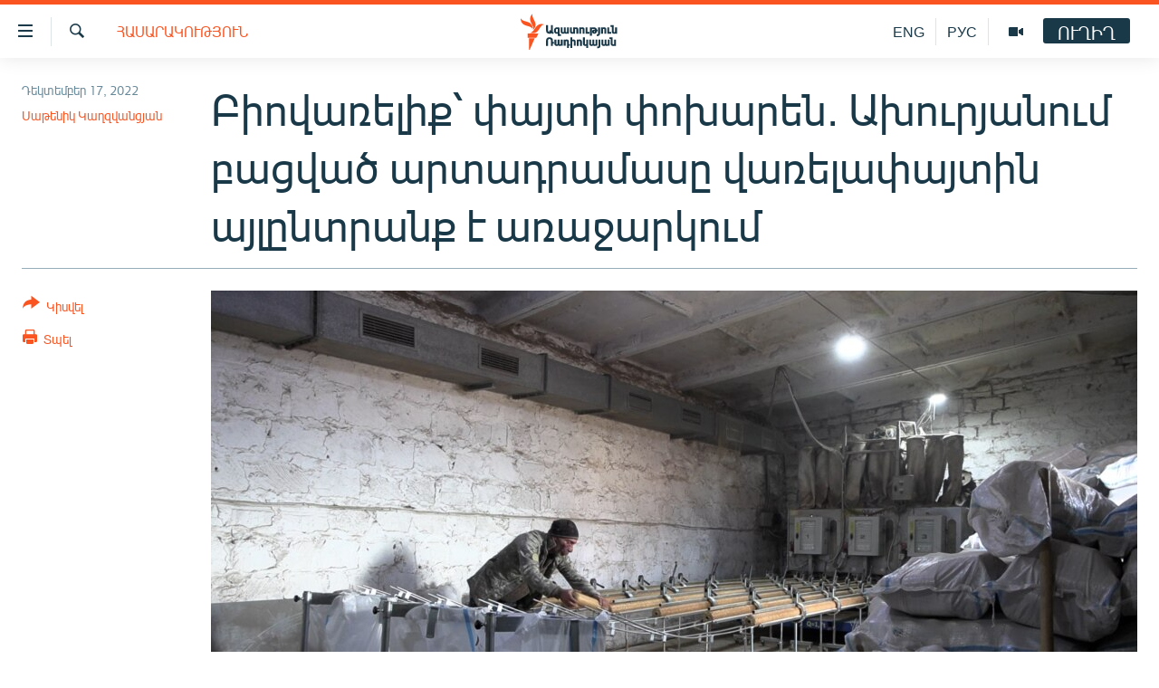

--- FILE ---
content_type: text/html; charset=utf-8
request_url: https://www.azatutyun.am/a/32181139.html
body_size: 12139
content:

<!DOCTYPE html>
<html lang="hy" dir="ltr" class="no-js">
<head>
<link href="/Content/responsive/RFE/hy-AM/RFE-hy-AM.css?&amp;av=0.0.0.0&amp;cb=370" rel="stylesheet"/>
<script src="//tags.azatutyun.am/rferl-pangea/prod/utag.sync.js"></script> <script type='text/javascript' src='https://www.youtube.com/iframe_api' async></script>
<link rel="manifest" href="/manifest.json">
<script type="text/javascript">
//a general 'js' detection, must be on top level in <head>, due to CSS performance
document.documentElement.className = "js";
var cacheBuster = "370";
var appBaseUrl = "/";
var imgEnhancerBreakpoints = [0, 144, 256, 408, 650, 1023, 1597];
var isLoggingEnabled = false;
var isPreviewPage = false;
var isLivePreviewPage = false;
if (!isPreviewPage) {
window.RFE = window.RFE || {};
window.RFE.cacheEnabledByParam = window.location.href.indexOf('nocache=1') === -1;
const url = new URL(window.location.href);
const params = new URLSearchParams(url.search);
// Remove the 'nocache' parameter
params.delete('nocache');
// Update the URL without the 'nocache' parameter
url.search = params.toString();
window.history.replaceState(null, '', url.toString());
} else {
window.addEventListener('load', function() {
const links = window.document.links;
for (let i = 0; i < links.length; i++) {
links[i].href = '#';
links[i].target = '_self';
}
})
}
var pwaEnabled = true;
var swCacheDisabled;
</script>
<meta charset="utf-8" />
<title>Բիովառելիք՝ փայտի փոխարեն. Ախուրյանում բացված արտադրամասը վառելափայտին այլընտրանք է առաջարկում</title>
<meta name="description" content="Բիովառելիք՝ փայտի փոխարեն, Շիրակի մարզի Ախուրյան համայնքում բացված արտադրամասը վառելափայտին այլընտրանք է առաջարկում։ 3 տարի առաջ ՄԱԿ-ի զարգացման հիմնադրամի և համայնքապետարանի համաֆինանսավորմամբ բացված կենսավառելիքի արտադրամասը փորձաշրջանից հետո ստիպված էր մեկ տարի չաշխատել, քանի որ բիովառելիքի..." />
<meta name="keywords" content="Հայերեն արխիվ, Մարզեր, Հասարակություն" />
<meta name="viewport" content="width=device-width, initial-scale=1.0" />
<meta http-equiv="X-UA-Compatible" content="IE=edge" />
<meta name="robots" content="max-image-preview:large"><meta property="fb:pages" content="141126305932755" />
<link href="https://www.azatutyun.am/a/32181139.html" rel="canonical" />
<meta name="apple-mobile-web-app-title" content="&#171;Ազատություն&#187; ռ/կ" />
<meta name="apple-mobile-web-app-status-bar-style" content="black" />
<meta name="apple-itunes-app" content="app-id=475986784, app-argument=//32181139.ltr" />
<meta content="Բիովառելիք՝ փայտի փոխարեն. Ախուրյանում բացված արտադրամասը վառելափայտին այլընտրանք է առաջարկում" property="og:title" />
<meta content="Բիովառելիք՝ փայտի փոխարեն, Շիրակի մարզի Ախուրյան համայնքում բացված արտադրամասը վառելափայտին այլընտրանք է առաջարկում։ 3 տարի առաջ ՄԱԿ-ի զարգացման հիմնադրամի և համայնքապետարանի համաֆինանսավորմամբ բացված կենսավառելիքի արտադրամասը փորձաշրջանից հետո ստիպված էր մեկ տարի չաշխատել, քանի որ բիովառելիքի..." property="og:description" />
<meta content="article" property="og:type" />
<meta content="https://www.azatutyun.am/a/32181139.html" property="og:url" />
<meta content="«Ազատ Եվրոպա/Ազատություն» ռադիոկայան" property="og:site_name" />
<meta content="https://www.facebook.com/azatutyun" property="article:publisher" />
<meta content="https://gdb.rferl.org/034d0000-0aff-0242-dbd7-08dae034d457_w1200_h630.jpg" property="og:image" />
<meta content="1200" property="og:image:width" />
<meta content="630" property="og:image:height" />
<meta content="273836033013508" property="fb:app_id" />
<meta content="Սաթենիկ Կաղզվանցյան" name="Author" />
<meta content="summary_large_image" name="twitter:card" />
<meta content="@azatutyunradio" name="twitter:site" />
<meta content="https://gdb.rferl.org/034d0000-0aff-0242-dbd7-08dae034d457_w1200_h630.jpg" name="twitter:image" />
<meta content="Բիովառելիք՝ փայտի փոխարեն. Ախուրյանում բացված արտադրամասը վառելափայտին այլընտրանք է առաջարկում" name="twitter:title" />
<meta content="Բիովառելիք՝ փայտի փոխարեն, Շիրակի մարզի Ախուրյան համայնքում բացված արտադրամասը վառելափայտին այլընտրանք է առաջարկում։ 3 տարի առաջ ՄԱԿ-ի զարգացման հիմնադրամի և համայնքապետարանի համաֆինանսավորմամբ բացված կենսավառելիքի արտադրամասը փորձաշրջանից հետո ստիպված էր մեկ տարի չաշխատել, քանի որ բիովառելիքի..." name="twitter:description" />
<link rel="amphtml" href="https://www.azatutyun.am/amp/32181139.html" />
<script type="application/ld+json">{"articleSection":"Հասարակություն","isAccessibleForFree":true,"headline":"Բիովառելիք՝ փայտի փոխարեն. Ախուրյանում բացված արտադրամասը վառելափայտին այլընտրանք է առաջարկում","inLanguage":"hy-AM","keywords":"Հայերեն արխիվ, Մարզեր, Հասարակություն","author":{"@type":"Person","url":"https://www.azatutyun.am/author/սաթենիկ-կաղզվանցյան/jyqmy","description":"","image":{"@type":"ImageObject"},"name":"Սաթենիկ Կաղզվանցյան"},"datePublished":"2022-12-17 16:26:07Z","dateModified":"2022-12-17 17:35:24Z","publisher":{"logo":{"width":512,"height":220,"@type":"ImageObject","url":"https://www.azatutyun.am/Content/responsive/RFE/hy-AM/img/logo.png"},"@type":"NewsMediaOrganization","url":"https://www.azatutyun.am","sameAs":["https://facebook.com/azatutyun","https://twitter.com/azatutyunradio","https://www.youtube.com/azatutyunradio","http://t.me/azatutyuntv","https://www.instagram.com/azatutyuntv/"],"name":"Ազատություն ռ/կ","alternateName":""},"@context":"https://schema.org","@type":"NewsArticle","mainEntityOfPage":"https://www.azatutyun.am/a/32181139.html","url":"https://www.azatutyun.am/a/32181139.html","description":"Բիովառելիք՝ փայտի փոխարեն, Շիրակի մարզի Ախուրյան համայնքում բացված արտադրամասը վառելափայտին այլընտրանք է առաջարկում։ 3 տարի առաջ ՄԱԿ-ի զարգացման հիմնադրամի և համայնքապետարանի համաֆինանսավորմամբ բացված կենսավառելիքի արտադրամասը փորձաշրջանից հետո ստիպված էր մեկ տարի չաշխատել, քանի որ բիովառելիքի...","image":{"width":1080,"height":608,"@type":"ImageObject","url":"https://gdb.rferl.org/034d0000-0aff-0242-dbd7-08dae034d457_w1080_h608.jpg"},"name":"Բիովառելիք՝ փայտի փոխարեն. Ախուրյանում բացված արտադրամասը վառելափայտին այլընտրանք է առաջարկում"}</script>
<script src="/Scripts/responsive/infographics.b?v=dVbZ-Cza7s4UoO3BqYSZdbxQZVF4BOLP5EfYDs4kqEo1&amp;av=0.0.0.0&amp;cb=370"></script>
<script src="/Scripts/responsive/loader.b?v=Q26XNwrL6vJYKjqFQRDnx01Lk2pi1mRsuLEaVKMsvpA1&amp;av=0.0.0.0&amp;cb=370"></script>
<link rel="icon" type="image/svg+xml" href="/Content/responsive/RFE/img/webApp/favicon.svg" />
<link rel="alternate icon" href="/Content/responsive/RFE/img/webApp/favicon.ico" />
<link rel="mask-icon" color="#ea6903" href="/Content/responsive/RFE/img/webApp/favicon_safari.svg" />
<link rel="apple-touch-icon" sizes="152x152" href="/Content/responsive/RFE/img/webApp/ico-152x152.png" />
<link rel="apple-touch-icon" sizes="144x144" href="/Content/responsive/RFE/img/webApp/ico-144x144.png" />
<link rel="apple-touch-icon" sizes="114x114" href="/Content/responsive/RFE/img/webApp/ico-114x114.png" />
<link rel="apple-touch-icon" sizes="72x72" href="/Content/responsive/RFE/img/webApp/ico-72x72.png" />
<link rel="apple-touch-icon-precomposed" href="/Content/responsive/RFE/img/webApp/ico-57x57.png" />
<link rel="icon" sizes="192x192" href="/Content/responsive/RFE/img/webApp/ico-192x192.png" />
<link rel="icon" sizes="128x128" href="/Content/responsive/RFE/img/webApp/ico-128x128.png" />
<meta name="msapplication-TileColor" content="#ffffff" />
<meta name="msapplication-TileImage" content="/Content/responsive/RFE/img/webApp/ico-144x144.png" />
<link rel="preload" href="/Content/responsive/fonts/Arian-AMU_v1.woff2" type="font/woff2" as="font" crossorigin="anonymous" />
<link rel="alternate" type="application/rss+xml" title="RFE/RL - Top Stories [RSS]" href="/api/" />
<link rel="sitemap" type="application/rss+xml" href="/sitemap.xml" />
</head>
<body class=" nav-no-loaded cc_theme pg-article print-lay-article js-category-to-nav nojs-images ">
<script type="text/javascript" >
var analyticsData = {url:"https://www.azatutyun.am/a/32181139.html",property_id:"428",article_uid:"32181139",page_title:"Բիովառելիք՝ փայտի փոխարեն. Ախուրյանում բացված արտադրամասը վառելափայտին այլընտրանք է առաջարկում",page_type:"article",content_type:"article",subcontent_type:"article",last_modified:"2022-12-17 17:35:24Z",pub_datetime:"2022-12-17 16:26:07Z",pub_year:"2022",pub_month:"12",pub_day:"17",pub_hour:"16",pub_weekday:"Saturday",section:"հասարակություն",english_section:"social_issues",byline:"Սաթենիկ Կաղզվանցյան",categories:"armenian_archive,regions,social_issues",domain:"www.azatutyun.am",language:"Armenian",language_service:"RFERL Armenian",platform:"web",copied:"no",copied_article:"",copied_title:"",runs_js:"Yes",cms_release:"8.44.0.0.370",enviro_type:"prod",slug:"",entity:"RFE",short_language_service:"ARM",platform_short:"W",page_name:"Բիովառելիք՝ փայտի փոխարեն. Ախուրյանում բացված արտադրամասը վառելափայտին այլընտրանք է առաջարկում"};
</script>
<noscript><iframe src="https://www.googletagmanager.com/ns.html?id=GTM-WXZBPZ" height="0" width="0" style="display:none;visibility:hidden"></iframe></noscript><script type="text/javascript" data-cookiecategory="analytics">
var gtmEventObject = Object.assign({}, analyticsData, {event: 'page_meta_ready'});window.dataLayer = window.dataLayer || [];window.dataLayer.push(gtmEventObject);
if (top.location === self.location) { //if not inside of an IFrame
var renderGtm = "true";
if (renderGtm === "true") {
(function(w,d,s,l,i){w[l]=w[l]||[];w[l].push({'gtm.start':new Date().getTime(),event:'gtm.js'});var f=d.getElementsByTagName(s)[0],j=d.createElement(s),dl=l!='dataLayer'?'&l='+l:'';j.async=true;j.src='//www.googletagmanager.com/gtm.js?id='+i+dl;f.parentNode.insertBefore(j,f);})(window,document,'script','dataLayer','GTM-WXZBPZ');
}
}
</script>
<!--Analytics tag js version start-->
<script type="text/javascript" data-cookiecategory="analytics">
var utag_data = Object.assign({}, analyticsData, {});
if(typeof(TealiumTagFrom)==='function' && typeof(TealiumTagSearchKeyword)==='function') {
var utag_from=TealiumTagFrom();var utag_searchKeyword=TealiumTagSearchKeyword();
if(utag_searchKeyword!=null && utag_searchKeyword!=='' && utag_data["search_keyword"]==null) utag_data["search_keyword"]=utag_searchKeyword;if(utag_from!=null && utag_from!=='') utag_data["from"]=TealiumTagFrom();}
if(window.top!== window.self&&utag_data.page_type==="snippet"){utag_data.page_type = 'iframe';}
try{if(window.top!==window.self&&window.self.location.hostname===window.top.location.hostname){utag_data.platform = 'self-embed';utag_data.platform_short = 'se';}}catch(e){if(window.top!==window.self&&window.self.location.search.includes("platformType=self-embed")){utag_data.platform = 'cross-promo';utag_data.platform_short = 'cp';}}
(function(a,b,c,d){ a="https://tags.azatutyun.am/rferl-pangea/prod/utag.js"; b=document;c="script";d=b.createElement(c);d.src=a;d.type="text/java"+c;d.async=true; a=b.getElementsByTagName(c)[0];a.parentNode.insertBefore(d,a); })();
</script>
<!--Analytics tag js version end-->
<!-- Analytics tag management NoScript -->
<noscript>
<img style="position: absolute; border: none;" src="https://ssc.azatutyun.am/b/ss/bbgprod,bbgentityrferl/1/G.4--NS/411522625?pageName=rfe%3aarm%3aw%3aarticle%3a%d4%b2%d5%ab%d5%b8%d5%be%d5%a1%d5%bc%d5%a5%d5%ac%d5%ab%d6%84%d5%9d%20%d6%83%d5%a1%d5%b5%d5%bf%d5%ab%20%d6%83%d5%b8%d5%ad%d5%a1%d6%80%d5%a5%d5%b6.%20%d4%b1%d5%ad%d5%b8%d6%82%d6%80%d5%b5%d5%a1%d5%b6%d5%b8%d6%82%d5%b4%20%d5%a2%d5%a1%d6%81%d5%be%d5%a1%d5%ae%20%d5%a1%d6%80%d5%bf%d5%a1%d5%a4%d6%80%d5%a1%d5%b4%d5%a1%d5%bd%d5%a8%20%d5%be%d5%a1%d5%bc%d5%a5%d5%ac%d5%a1%d6%83%d5%a1%d5%b5%d5%bf%d5%ab%d5%b6%20%d5%a1%d5%b5%d5%ac%d5%a8%d5%b6%d5%bf%d6%80%d5%a1%d5%b6%d6%84%20%d5%a7%20%d5%a1%d5%bc%d5%a1%d5%bb%d5%a1%d6%80%d5%af%d5%b8%d6%82%d5%b4&amp;c6=%d4%b2%d5%ab%d5%b8%d5%be%d5%a1%d5%bc%d5%a5%d5%ac%d5%ab%d6%84%d5%9d%20%d6%83%d5%a1%d5%b5%d5%bf%d5%ab%20%d6%83%d5%b8%d5%ad%d5%a1%d6%80%d5%a5%d5%b6.%20%d4%b1%d5%ad%d5%b8%d6%82%d6%80%d5%b5%d5%a1%d5%b6%d5%b8%d6%82%d5%b4%20%d5%a2%d5%a1%d6%81%d5%be%d5%a1%d5%ae%20%d5%a1%d6%80%d5%bf%d5%a1%d5%a4%d6%80%d5%a1%d5%b4%d5%a1%d5%bd%d5%a8%20%d5%be%d5%a1%d5%bc%d5%a5%d5%ac%d5%a1%d6%83%d5%a1%d5%b5%d5%bf%d5%ab%d5%b6%20%d5%a1%d5%b5%d5%ac%d5%a8%d5%b6%d5%bf%d6%80%d5%a1%d5%b6%d6%84%20%d5%a7%20%d5%a1%d5%bc%d5%a1%d5%bb%d5%a1%d6%80%d5%af%d5%b8%d6%82%d5%b4&amp;v36=8.44.0.0.370&amp;v6=D=c6&amp;g=https%3a%2f%2fwww.azatutyun.am%2fa%2f32181139.html&amp;c1=D=g&amp;v1=D=g&amp;events=event1,event52&amp;c16=rferl%20armenian&amp;v16=D=c16&amp;c5=social_issues&amp;v5=D=c5&amp;ch=%d5%80%d5%a1%d5%bd%d5%a1%d6%80%d5%a1%d5%af%d5%b8%d6%82%d5%a9%d5%b5%d5%b8%d6%82%d5%b6&amp;c15=armenian&amp;v15=D=c15&amp;c4=article&amp;v4=D=c4&amp;c14=32181139&amp;v14=D=c14&amp;v20=no&amp;c17=web&amp;v17=D=c17&amp;mcorgid=518abc7455e462b97f000101%40adobeorg&amp;server=www.azatutyun.am&amp;pageType=D=c4&amp;ns=bbg&amp;v29=D=server&amp;v25=rfe&amp;v30=428&amp;v105=D=User-Agent " alt="analytics" width="1" height="1" /></noscript>
<!-- End of Analytics tag management NoScript -->
<!--*** Accessibility links - For ScreenReaders only ***-->
<section>
<div class="sr-only">
<h2>Մատչելիության հղումներ</h2>
<ul>
<li><a href="#content" data-disable-smooth-scroll="1">Անցնել հիմնական բովանդակությանը</a></li>
<li><a href="#navigation" data-disable-smooth-scroll="1">Անցնել հիմնական մենյուին</a></li>
<li><a href="#txtHeaderSearch" data-disable-smooth-scroll="1">Որոնում</a></li>
</ul>
</div>
</section>
<div dir="ltr">
<div id="page">
<aside>
<div class="c-lightbox overlay-modal">
<div class="c-lightbox__intro">
<h2 class="c-lightbox__intro-title"></h2>
<button class="btn btn--rounded c-lightbox__btn c-lightbox__intro-next" title="Հաջորդը">
<span class="ico ico--rounded ico-chevron-forward"></span>
<span class="sr-only">Հաջորդը</span>
</button>
</div>
<div class="c-lightbox__nav">
<button class="btn btn--rounded c-lightbox__btn c-lightbox__btn--close" title="Փակել">
<span class="ico ico--rounded ico-close"></span>
<span class="sr-only">Փակել</span>
</button>
<button class="btn btn--rounded c-lightbox__btn c-lightbox__btn--prev" title="Նախորդը">
<span class="ico ico--rounded ico-chevron-backward"></span>
<span class="sr-only">Նախորդը</span>
</button>
<button class="btn btn--rounded c-lightbox__btn c-lightbox__btn--next" title="Հաջորդը">
<span class="ico ico--rounded ico-chevron-forward"></span>
<span class="sr-only">Հաջորդը</span>
</button>
</div>
<div class="c-lightbox__content-wrap">
<figure class="c-lightbox__content">
<span class="c-spinner c-spinner--lightbox">
<img src="/Content/responsive/img/player-spinner.png"
alt="please wait"
title="please wait" />
</span>
<div class="c-lightbox__img">
<div class="thumb">
<img src="" alt="" />
</div>
</div>
<figcaption>
<div class="c-lightbox__info c-lightbox__info--foot">
<span class="c-lightbox__counter"></span>
<span class="caption c-lightbox__caption"></span>
</div>
</figcaption>
</figure>
</div>
<div class="hidden">
<div class="content-advisory__box content-advisory__box--lightbox">
<span class="content-advisory__box-text">This image contains sensitive content which some people may find offensive or disturbing.</span>
<button class="btn btn--transparent content-advisory__box-btn m-t-md" value="text" type="button">
<span class="btn__text">
Click to reveal
</span>
</button>
</div>
</div>
</div>
<div class="print-dialogue">
<div class="container">
<h3 class="print-dialogue__title section-head">Print Options:</h3>
<div class="print-dialogue__opts">
<ul class="print-dialogue__opt-group">
<li class="form__group form__group--checkbox">
<input class="form__check " id="checkboxImages" name="checkboxImages" type="checkbox" checked="checked" />
<label for="checkboxImages" class="form__label m-t-md">Images</label>
</li>
<li class="form__group form__group--checkbox">
<input class="form__check " id="checkboxMultimedia" name="checkboxMultimedia" type="checkbox" checked="checked" />
<label for="checkboxMultimedia" class="form__label m-t-md">Multimedia</label>
</li>
</ul>
<ul class="print-dialogue__opt-group">
<li class="form__group form__group--checkbox">
<input class="form__check " id="checkboxEmbedded" name="checkboxEmbedded" type="checkbox" checked="checked" />
<label for="checkboxEmbedded" class="form__label m-t-md">Embedded Content</label>
</li>
<li class="form__group form__group--checkbox">
<input class="form__check " id="checkboxComments" name="checkboxComments" type="checkbox" />
<label for="checkboxComments" class="form__label m-t-md"> Comments</label>
</li>
</ul>
</div>
<div class="print-dialogue__buttons">
<button class="btn btn--secondary close-button" type="button" title="Չեղարկել">
<span class="btn__text ">Չեղարկել</span>
</button>
<button class="btn btn-cust-print m-l-sm" type="button" title="Տպել">
<span class="btn__text ">Տպել</span>
</button>
</div>
</div>
</div>
<div class="ctc-message pos-fix">
<div class="ctc-message__inner">Հղումը պատճենվել է</div>
</div>
</aside>
<div class="hdr-20 hdr-20--big">
<div class="hdr-20__inner">
<div class="hdr-20__max pos-rel">
<div class="hdr-20__side hdr-20__side--primary d-flex">
<label data-for="main-menu-ctrl" data-switcher-trigger="true" data-switch-target="main-menu-ctrl" class="burger hdr-trigger pos-rel trans-trigger" data-trans-evt="click" data-trans-id="menu">
<span class="ico ico-close hdr-trigger__ico hdr-trigger__ico--close burger__ico burger__ico--close"></span>
<span class="ico ico-menu hdr-trigger__ico hdr-trigger__ico--open burger__ico burger__ico--open"></span>
</label>
<div class="menu-pnl pos-fix trans-target" data-switch-target="main-menu-ctrl" data-trans-id="menu">
<div class="menu-pnl__inner">
<nav class="main-nav menu-pnl__item menu-pnl__item--first">
<ul class="main-nav__list accordeon" data-analytics-tales="false" data-promo-name="link" data-location-name="nav,secnav">
<li class="main-nav__item">
<a class="main-nav__item-name main-nav__item-name--link" href="/azatutyun-tv" title="Ազատություն TV" data-item-name="mobilemultimedia" >Ազատություն TV</a>
</li>
<li class="main-nav__item">
<a class="main-nav__item-name main-nav__item-name--link" href="/armenia" title="Հայաստան" data-item-name="Armenia" >Հայաստան</a>
</li>
<li class="main-nav__item">
<a class="main-nav__item-name main-nav__item-name--link" href="/z/2039" title="Քաղաքական" data-item-name="Politics" >Քաղաքական</a>
</li>
<li class="main-nav__item">
<a class="main-nav__item-name main-nav__item-name--link" href="/z/23978" title="Ընտրություններ 2026" data-item-name="election-2026" >Ընտրություններ 2026</a>
</li>
<li class="main-nav__item">
<a class="main-nav__item-name main-nav__item-name--link" href="/z/2095" title="Իրավունք" data-item-name="Right" >Իրավունք</a>
</li>
<li class="main-nav__item">
<a class="main-nav__item-name main-nav__item-name--link" href="/z/2040" title="Հասարակություն" data-item-name="Social_issues" >Հասարակություն</a>
</li>
<li class="main-nav__item">
<a class="main-nav__item-name main-nav__item-name--link" href="/economy" title="Տնտեսություն" data-item-name="Economy" >Տնտեսություն</a>
</li>
<li class="main-nav__item">
<a class="main-nav__item-name main-nav__item-name--link" href="/z/2038" title="Ղարաբաղ" data-item-name="Karabakh_problem" >Ղարաբաղ</a>
</li>
<li class="main-nav__item">
<a class="main-nav__item-name main-nav__item-name--link" href="/p/8469.html" title="Պատերազմի 6 շաբաթները" data-item-name="the-6-weeks-of-karabakh-war" >Պատերազմի 6 շաբաթները</a>
</li>
<li class="main-nav__item">
<a class="main-nav__item-name main-nav__item-name--link" href="/z/2037" title="Տարածաշրջան" data-item-name="Region" >Տարածաշրջան</a>
</li>
<li class="main-nav__item">
<a class="main-nav__item-name main-nav__item-name--link" href="/z/2081" title="Միջազգային" data-item-name="International" >Միջազգային</a>
</li>
<li class="main-nav__item">
<a class="main-nav__item-name main-nav__item-name--link" href="/z/2042" title="Մշակույթ" data-item-name="Culture" >Մշակույթ</a>
</li>
<li class="main-nav__item">
<a class="main-nav__item-name main-nav__item-name--link" href="/z/15473" title="Սպորտ" data-item-name="sport" >Սպորտ</a>
</li>
<li class="main-nav__item">
<a class="main-nav__item-name main-nav__item-name--link" href="/z/2046" title="Մեկնաբանություն" data-item-name="Commentary" >Մեկնաբանություն</a>
</li>
<li class="main-nav__item">
<a class="main-nav__item-name main-nav__item-name--link" href="/z/19729" title="ՏՏ և Ինտերնետ" data-item-name="itnews" >ՏՏ և Ինտերնետ</a>
</li>
<li class="main-nav__item">
<a class="main-nav__item-name main-nav__item-name--link" href="/z/22042" title="Կորոնավիրուս" data-item-name="coronavirus" >Կորոնավիրուս</a>
</li>
<li class="main-nav__item">
<a class="main-nav__item-name main-nav__item-name--link" href="/z/729" title="Արխիվ" data-item-name="Armenian_Archive" >Արխիվ</a>
</li>
<li class="main-nav__item">
<a class="main-nav__item-name main-nav__item-name--link" href="/z/2684" title="Տեսանյութեր" data-item-name="Videos" >Տեսանյութեր</a>
</li>
<li class="main-nav__item">
<a class="main-nav__item-name main-nav__item-name--link" href="https://www.azatutyun.am/programs/radio" title="Փոդքասթ" >Փոդքասթ</a>
</li>
</ul>
</nav>
<div class="menu-pnl__item">
<a href="https://www.azatutyun.am" class="menu-pnl__item-link" alt="Հայերեն">Հայերեն</a>
<a href="https://www.azatutyun.am/p/3171.html" class="menu-pnl__item-link" alt="English">English</a>
<a href="https://rus.azatutyun.am" class="menu-pnl__item-link" alt="Русский">Русский</a>
</div>
<div class="menu-pnl__item menu-pnl__item--social">
<h5 class="menu-pnl__sub-head">ՀԵՏԵՎԵՔ ՄԵԶ</h5>
<a href="https://facebook.com/azatutyun" title="Միացեք մեզ Facebook-ում" data-analytics-text="follow_on_facebook" class="btn btn--rounded btn--social-inverted menu-pnl__btn js-social-btn btn-facebook" target="_blank" rel="noopener">
<span class="ico ico-facebook-alt ico--rounded"></span>
</a>
<a href="https://twitter.com/azatutyunradio" title="Միացեք մեզ Twitter-ում։" data-analytics-text="follow_on_twitter" class="btn btn--rounded btn--social-inverted menu-pnl__btn js-social-btn btn-twitter" target="_blank" rel="noopener">
<span class="ico ico-twitter ico--rounded"></span>
</a>
<a href="https://www.youtube.com/azatutyunradio" title="Միացեք մեզ Youtube-ում։" data-analytics-text="follow_on_youtube" class="btn btn--rounded btn--social-inverted menu-pnl__btn js-social-btn btn-youtube" target="_blank" rel="noopener">
<span class="ico ico-youtube ico--rounded"></span>
</a>
<a href="http://t.me/azatutyuntv" title="Հետևեք մեզ Տելեգրամում" data-analytics-text="follow_on_telegram" class="btn btn--rounded btn--social-inverted menu-pnl__btn js-social-btn btn-telegram" target="_blank" rel="noopener">
<span class="ico ico-telegram ico--rounded"></span>
</a>
<a href="https://www.instagram.com/azatutyuntv/" title="Հետևեք մեզ Instagram-ում" data-analytics-text="follow_on_instagram" class="btn btn--rounded btn--social-inverted menu-pnl__btn js-social-btn btn-instagram" target="_blank" rel="noopener">
<span class="ico ico-instagram ico--rounded"></span>
</a>
</div>
<div class="menu-pnl__item">
<a href="/navigation/allsites" class="menu-pnl__item-link">
<span class="ico ico-languages "></span>
&#171;Ազատության&#187; բոլոր կայքերը
</a>
</div>
</div>
</div>
<label data-for="top-search-ctrl" data-switcher-trigger="true" data-switch-target="top-search-ctrl" class="top-srch-trigger hdr-trigger">
<span class="ico ico-close hdr-trigger__ico hdr-trigger__ico--close top-srch-trigger__ico top-srch-trigger__ico--close"></span>
<span class="ico ico-search hdr-trigger__ico hdr-trigger__ico--open top-srch-trigger__ico top-srch-trigger__ico--open"></span>
</label>
<div class="srch-top srch-top--in-header" data-switch-target="top-search-ctrl">
<div class="container">
<form action="/s" class="srch-top__form srch-top__form--in-header" id="form-topSearchHeader" method="get" role="search"><label for="txtHeaderSearch" class="sr-only">Որոնում</label>
<input type="text" id="txtHeaderSearch" name="k" placeholder="որոնման տեքստ..." accesskey="s" value="" class="srch-top__input analyticstag-event" onkeydown="if (event.keyCode === 13) { FireAnalyticsTagEventOnSearch('search', $dom.get('#txtHeaderSearch')[0].value) }" />
<button title="Որոնում" type="submit" class="btn btn--top-srch analyticstag-event" onclick="FireAnalyticsTagEventOnSearch('search', $dom.get('#txtHeaderSearch')[0].value) ">
<span class="ico ico-search"></span>
</button></form>
</div>
</div>
<a href="/" class="main-logo-link">
<img src="/Content/responsive/RFE/hy-AM/img/logo-compact.svg" class="main-logo main-logo--comp" alt="site logo">
<img src="/Content/responsive/RFE/hy-AM/img/logo.svg" class="main-logo main-logo--big" alt="site logo">
</a>
</div>
<div class="hdr-20__side hdr-20__side--secondary d-flex">
<a href="/p/3148.html" title="Ազատություն TV" class="hdr-20__secondary-item" data-item-name="video">
<span class="ico ico-video hdr-20__secondary-icon"></span>
</a>
<a href="https://rus.azatutyun.am" title="РУС" class="hdr-20__secondary-item hdr-20__secondary-item--lang" data-item-name="satellite">
РУС
</a>
<a href="/en" title="ENG" class="hdr-20__secondary-item hdr-20__secondary-item--lang" data-item-name="satellite">
ENG
</a>
<a href="/s" title="Որոնում" class="hdr-20__secondary-item hdr-20__secondary-item--search" data-item-name="search">
<span class="ico ico-search hdr-20__secondary-icon hdr-20__secondary-icon--search"></span>
</a>
<div class="hdr-20__secondary-item live-b-drop">
<div class="live-b-drop__off">
<a href="/live" class="live-b-drop__link" title="ՈՒՂԻՂ" data-item-name="live">
<span class="badge badge--live-btn badge--live-btn-off">
ՈՒՂԻՂ
</span>
</a>
</div>
<div class="live-b-drop__on hidden">
<label data-for="live-ctrl" data-switcher-trigger="true" data-switch-target="live-ctrl" class="live-b-drop__label pos-rel">
<span class="badge badge--live badge--live-btn">
ՈՒՂԻՂ
</span>
<span class="ico ico-close live-b-drop__label-ico live-b-drop__label-ico--close"></span>
</label>
<div class="live-b-drop__panel" id="targetLivePanelDiv" data-switch-target="live-ctrl"></div>
</div>
</div>
<div class="srch-bottom">
<form action="/s" class="srch-bottom__form d-flex" id="form-bottomSearch" method="get" role="search"><label for="txtSearch" class="sr-only">Որոնում</label>
<input type="search" id="txtSearch" name="k" placeholder="որոնման տեքստ..." accesskey="s" value="" class="srch-bottom__input analyticstag-event" onkeydown="if (event.keyCode === 13) { FireAnalyticsTagEventOnSearch('search', $dom.get('#txtSearch')[0].value) }" />
<button title="Որոնում" type="submit" class="btn btn--bottom-srch analyticstag-event" onclick="FireAnalyticsTagEventOnSearch('search', $dom.get('#txtSearch')[0].value) ">
<span class="ico ico-search"></span>
</button></form>
</div>
</div>
<img src="/Content/responsive/RFE/hy-AM/img/logo-print.gif" class="logo-print" alt="site logo">
<img src="/Content/responsive/RFE/hy-AM/img/logo-print_color.png" class="logo-print logo-print--color" alt="site logo">
</div>
</div>
</div>
<script>
if (document.body.className.indexOf('pg-home') > -1) {
var nav2In = document.querySelector('.hdr-20__inner');
var nav2Sec = document.querySelector('.hdr-20__side--secondary');
var secStyle = window.getComputedStyle(nav2Sec);
if (nav2In && window.pageYOffset < 150 && secStyle['position'] !== 'fixed') {
nav2In.classList.add('hdr-20__inner--big')
}
}
</script>
<div class="c-hlights c-hlights--breaking c-hlights--no-item" data-hlight-display="mobile,desktop">
<div class="c-hlights__wrap container p-0">
<div class="c-hlights__nav">
<a role="button" href="#" title="Նախորդը">
<span class="ico ico-chevron-backward m-0"></span>
<span class="sr-only">Նախորդը</span>
</a>
<a role="button" href="#" title="Հաջորդը">
<span class="ico ico-chevron-forward m-0"></span>
<span class="sr-only">Հաջորդը</span>
</a>
</div>
<span class="c-hlights__label">
<span class="">ՀՐԱՏԱՊ</span>
<span class="switcher-trigger">
<label data-for="more-less-1" data-switcher-trigger="true" class="switcher-trigger__label switcher-trigger__label--more p-b-0" title="Ավելին">
<span class="ico ico-chevron-down"></span>
</label>
<label data-for="more-less-1" data-switcher-trigger="true" class="switcher-trigger__label switcher-trigger__label--less p-b-0" title="Թաքցնել տեքստը">
<span class="ico ico-chevron-up"></span>
</label>
</span>
</span>
<ul class="c-hlights__items switcher-target" data-switch-target="more-less-1">
</ul>
</div>
</div> <div id="content">
<main class="container">
<div class="hdr-container">
<div class="row">
<div class="col-category col-xs-12 col-md-2 pull-left"> <div class="category js-category">
<a class="" href="/z/2040">Հասարակություն</a> </div>
</div><div class="col-title col-xs-12 col-md-10 pull-right"> <h1 class="title pg-title">
Բիովառելիք՝ փայտի փոխարեն. Ախուրյանում բացված արտադրամասը վառելափայտին այլընտրանք է առաջարկում
</h1>
</div><div class="col-publishing-details col-xs-12 col-sm-12 col-md-2 pull-left"> <div class="publishing-details ">
<div class="published">
<span class="date" >
<time pubdate="pubdate" datetime="2022-12-17T20:26:07+04:00">
Դեկտեմբեր 17, 2022
</time>
</span>
</div>
<div class="links">
<ul class="links__list links__list--column">
<li class="links__item">
<a class="links__item-link" href="/author/սաթենիկ-կաղզվանցյան/jyqmy" title="Սաթենիկ Կաղզվանցյան">Սաթենիկ Կաղզվանցյան</a>
</li>
</ul>
</div>
</div>
</div><div class="col-lg-12 separator"> <div class="separator">
<hr class="title-line" />
</div>
</div><div class="col-multimedia col-xs-12 col-md-10 pull-right"> <div class="cover-media">
<figure class="media-image js-media-expand">
<div class="img-wrap">
<div class="thumb thumb16_9">
<img src="https://gdb.rferl.org/034d0000-0aff-0242-dbd7-08dae034d457_w250_r1_s.jpg" alt="" />
</div>
</div>
</figure>
</div>
</div><div class="col-xs-12 col-md-2 pull-left article-share pos-rel"> <div class="share--box">
<div class="sticky-share-container" style="display:none">
<div class="container">
<a href="https://www.azatutyun.am" id="logo-sticky-share">&nbsp;</a>
<div class="pg-title pg-title--sticky-share">
Բիովառելիք՝ փայտի փոխարեն. Ախուրյանում բացված արտադրամասը վառելափայտին այլընտրանք է առաջարկում
</div>
<div class="sticked-nav-actions">
<!--This part is for sticky navigation display-->
<p class="buttons link-content-sharing p-0 ">
<button class="btn btn--link btn-content-sharing p-t-0 " id="btnContentSharing" value="text" role="Button" type="" title="Ցույց տալ կիսվելու ավելի շատ հնարավորություններ">
<span class="ico ico-share ico--l"></span>
<span class="btn__text ">
Կիսվել
</span>
</button>
</p>
<aside class="content-sharing js-content-sharing js-content-sharing--apply-sticky content-sharing--sticky"
role="complementary"
data-share-url="https://www.azatutyun.am/a/32181139.html" data-share-title="Բիովառելիք՝ փայտի փոխարեն. Ախուրյանում բացված արտադրամասը վառելափայտին այլընտրանք է առաջարկում" data-share-text="">
<div class="content-sharing__popover">
<h6 class="content-sharing__title">Կիսվել</h6>
<button href="#close" id="btnCloseSharing" class="btn btn--text-like content-sharing__close-btn">
<span class="ico ico-close ico--l"></span>
</button>
<ul class="content-sharing__list">
<li class="content-sharing__item">
<div class="ctc ">
<input type="text" class="ctc__input" readonly="readonly">
<a href="" js-href="https://www.azatutyun.am/a/32181139.html" class="content-sharing__link ctc__button">
<span class="ico ico-copy-link ico--rounded ico--s"></span>
<span class="content-sharing__link-text">Պատճենել հղումը</span>
</a>
</div>
</li>
<li class="content-sharing__item">
<a href="https://facebook.com/sharer.php?u=https%3a%2f%2fwww.azatutyun.am%2fa%2f32181139.html"
data-analytics-text="share_on_facebook"
title="Facebook" target="_blank"
class="content-sharing__link js-social-btn">
<span class="ico ico-facebook ico--rounded ico--s"></span>
<span class="content-sharing__link-text">Facebook</span>
</a>
</li>
<li class="content-sharing__item">
<a href="https://telegram.me/share/url?url=https%3a%2f%2fwww.azatutyun.am%2fa%2f32181139.html"
data-analytics-text="share_on_telegram"
title="Telegram" target="_blank"
class="content-sharing__link js-social-btn">
<span class="ico ico-telegram ico--rounded ico--s"></span>
<span class="content-sharing__link-text">Telegram</span>
</a>
</li>
<li class="content-sharing__item">
<a href="https://twitter.com/share?url=https%3a%2f%2fwww.azatutyun.am%2fa%2f32181139.html&amp;text=%d4%b2%d5%ab%d5%b8%d5%be%d5%a1%d5%bc%d5%a5%d5%ac%d5%ab%d6%84%d5%9d+%d6%83%d5%a1%d5%b5%d5%bf%d5%ab+%d6%83%d5%b8%d5%ad%d5%a1%d6%80%d5%a5%d5%b6.+%d4%b1%d5%ad%d5%b8%d6%82%d6%80%d5%b5%d5%a1%d5%b6%d5%b8%d6%82%d5%b4+%d5%a2%d5%a1%d6%81%d5%be%d5%a1%d5%ae+%d5%a1%d6%80%d5%bf%d5%a1%d5%a4%d6%80%d5%a1%d5%b4%d5%a1%d5%bd%d5%a8+%d5%be%d5%a1%d5%bc%d5%a5%d5%ac%d5%a1%d6%83%d5%a1%d5%b5%d5%bf%d5%ab%d5%b6+%d5%a1%d5%b5%d5%ac%d5%a8%d5%b6%d5%bf%d6%80%d5%a1%d5%b6%d6%84+%d5%a7+%d5%a1%d5%bc%d5%a1%d5%bb%d5%a1%d6%80%d5%af%d5%b8%d6%82%d5%b4"
data-analytics-text="share_on_twitter"
title="X (Twitter)" target="_blank"
class="content-sharing__link js-social-btn">
<span class="ico ico-twitter ico--rounded ico--s"></span>
<span class="content-sharing__link-text">X (Twitter)</span>
</a>
</li>
<li class="content-sharing__item">
<a href="mailto:?body=https%3a%2f%2fwww.azatutyun.am%2fa%2f32181139.html&amp;subject=Բիովառելիք՝ փայտի փոխարեն. Ախուրյանում բացված արտադրամասը վառելափայտին այլընտրանք է առաջարկում"
title="Email"
class="content-sharing__link ">
<span class="ico ico-email ico--rounded ico--s"></span>
<span class="content-sharing__link-text">Email</span>
</a>
</li>
</ul>
</div>
</aside>
</div>
</div>
</div>
<div class="links">
<p class="buttons link-content-sharing p-0 ">
<button class="btn btn--link btn-content-sharing p-t-0 " id="btnContentSharing" value="text" role="Button" type="" title="Ցույց տալ կիսվելու ավելի շատ հնարավորություններ">
<span class="ico ico-share ico--l"></span>
<span class="btn__text ">
Կիսվել
</span>
</button>
</p>
<aside class="content-sharing js-content-sharing " role="complementary"
data-share-url="https://www.azatutyun.am/a/32181139.html" data-share-title="Բիովառելիք՝ փայտի փոխարեն. Ախուրյանում բացված արտադրամասը վառելափայտին այլընտրանք է առաջարկում" data-share-text="">
<div class="content-sharing__popover">
<h6 class="content-sharing__title">Կիսվել</h6>
<button href="#close" id="btnCloseSharing" class="btn btn--text-like content-sharing__close-btn">
<span class="ico ico-close ico--l"></span>
</button>
<ul class="content-sharing__list">
<li class="content-sharing__item">
<div class="ctc ">
<input type="text" class="ctc__input" readonly="readonly">
<a href="" js-href="https://www.azatutyun.am/a/32181139.html" class="content-sharing__link ctc__button">
<span class="ico ico-copy-link ico--rounded ico--l"></span>
<span class="content-sharing__link-text">Պատճենել հղումը</span>
</a>
</div>
</li>
<li class="content-sharing__item">
<a href="https://facebook.com/sharer.php?u=https%3a%2f%2fwww.azatutyun.am%2fa%2f32181139.html"
data-analytics-text="share_on_facebook"
title="Facebook" target="_blank"
class="content-sharing__link js-social-btn">
<span class="ico ico-facebook ico--rounded ico--l"></span>
<span class="content-sharing__link-text">Facebook</span>
</a>
</li>
<li class="content-sharing__item">
<a href="https://telegram.me/share/url?url=https%3a%2f%2fwww.azatutyun.am%2fa%2f32181139.html"
data-analytics-text="share_on_telegram"
title="Telegram" target="_blank"
class="content-sharing__link js-social-btn">
<span class="ico ico-telegram ico--rounded ico--l"></span>
<span class="content-sharing__link-text">Telegram</span>
</a>
</li>
<li class="content-sharing__item">
<a href="https://twitter.com/share?url=https%3a%2f%2fwww.azatutyun.am%2fa%2f32181139.html&amp;text=%d4%b2%d5%ab%d5%b8%d5%be%d5%a1%d5%bc%d5%a5%d5%ac%d5%ab%d6%84%d5%9d+%d6%83%d5%a1%d5%b5%d5%bf%d5%ab+%d6%83%d5%b8%d5%ad%d5%a1%d6%80%d5%a5%d5%b6.+%d4%b1%d5%ad%d5%b8%d6%82%d6%80%d5%b5%d5%a1%d5%b6%d5%b8%d6%82%d5%b4+%d5%a2%d5%a1%d6%81%d5%be%d5%a1%d5%ae+%d5%a1%d6%80%d5%bf%d5%a1%d5%a4%d6%80%d5%a1%d5%b4%d5%a1%d5%bd%d5%a8+%d5%be%d5%a1%d5%bc%d5%a5%d5%ac%d5%a1%d6%83%d5%a1%d5%b5%d5%bf%d5%ab%d5%b6+%d5%a1%d5%b5%d5%ac%d5%a8%d5%b6%d5%bf%d6%80%d5%a1%d5%b6%d6%84+%d5%a7+%d5%a1%d5%bc%d5%a1%d5%bb%d5%a1%d6%80%d5%af%d5%b8%d6%82%d5%b4"
data-analytics-text="share_on_twitter"
title="X (Twitter)" target="_blank"
class="content-sharing__link js-social-btn">
<span class="ico ico-twitter ico--rounded ico--l"></span>
<span class="content-sharing__link-text">X (Twitter)</span>
</a>
</li>
<li class="content-sharing__item">
<a href="mailto:?body=https%3a%2f%2fwww.azatutyun.am%2fa%2f32181139.html&amp;subject=Բիովառելիք՝ փայտի փոխարեն. Ախուրյանում բացված արտադրամասը վառելափայտին այլընտրանք է առաջարկում"
title="Email"
class="content-sharing__link ">
<span class="ico ico-email ico--rounded ico--l"></span>
<span class="content-sharing__link-text">Email</span>
</a>
</li>
</ul>
</div>
</aside>
<p class="link-print visible-md visible-lg buttons p-0">
<button class="btn btn--link btn-print p-t-0" onclick="if (typeof FireAnalyticsTagEvent === 'function') {FireAnalyticsTagEvent({ on_page_event: 'print_story' });}return false" title="(CTRL+P)">
<span class="ico ico-print"></span>
<span class="btn__text">Տպել</span>
</button>
</p>
</div>
</div>
</div>
</div>
</div>
<div class="body-container">
<div class="row">
<div class="col-xs-12 col-sm-12 col-md-10 col-lg-10 pull-right">
<div class="row">
<div class="col-xs-12 col-sm-12 col-md-8 col-lg-8 pull-left bottom-offset content-offset">
<div id="article-content" class="content-floated-wrap fb-quotable">
<div class="wsw">
<p>Բիովառելիք՝ փայտի փոխարեն, Շիրակի մարզի Ախուրյան համայնքում բացված արտադրամասը վառելափայտին այլընտրանք է առաջարկում։ 3 տարի առաջ ՄԱԿ-ի զարգացման հիմնադրամի և համայնքապետարանի համաֆինանսավորմամբ բացված կենսավառելիքի արտադրամասը փորձաշրջանից հետո ստիպված էր մեկ տարի չաշխատել, քանի որ բիովառելիքի հումքի՝ ծղոտի գինը բարձրացել էր։ Այս տարի դրա գինը նվազել է, ինչի շնորհիվ էլ արտադրամասը վերսկսել է աշխատանքը, ասում է հիմնադիրներից Սամվել Սաֆարյանը։</p><div class="wsw__embed">
<figure class="media-image js-media-expand">
<div class="img-wrap">
<div class="thumb">
<img alt="" src="https://gdb.rferl.org/02490000-0aff-0242-87b6-08dae034d4b6_w250_r1_s.jpg" />
</div>
</div>
</figure>
</div>
<p>«Առաջնային ու միակ հումքը ծղոտն է, որքան ծղոտն էժան է ստացվում, այնքան մեր արտադրանքը կարողանում ենք վաճառել էժան, թանկի դեպքում, բնականաբար, պետք է ինքնարժեք պաշտպանենք ու գումարած եկամուտ», - ասաց Սաֆարյանը:</p>
<p>Արտադրամասը հենց իրենց արտադրության բիովառելիքով էլ ջեռուցվում է։ Բիովառելիքը շուկայում դեռ մեծ պահանջարկ չունի։</p>
<p>«Մեծ քանակությամբ չեն գնում մարդիկ, սկզբնական գալիս են փորձի համար վերցնում են պարկերով, փորձելուց հետո վերադառնում և գնում են ինչքան, որ պահանջվում է վառելիքը», - նշեց Սամվել Սաֆարյանը:</p><div class="wsw__embed">
<figure class="media-image js-media-expand">
<div class="img-wrap">
<div class="thumb">
<img alt="" src="https://gdb.rferl.org/034d0000-0aff-0242-25b5-08dae034d49a_w250_r1_s.jpg" />
</div>
</div>
</figure>
</div>
<p>Նա վստահ է՝ վառելափայտի պակասուրդի ֆոնին բիովառելիքի պահանջարկն ավելանալու է, քանի որ ակնհայտ է նաև փայտի համեմատ դրա առավելությունը. - «Փայտից բարձր է ջերմատվությունը»:</p>
<p>Բիովառելիքն, ըստ արտադրողի, նաև վարելահողերի որակի բարձրացմանը կարող է նպաստել, քանի որ գյուղացին դաշտում խոտը այրելու ու հողը վնասելու փոխարեն կարող է այն բիովառելիքի վերածել։</p>
<p>«Նպաստում է հողերի մաքուր լինելուն, ծղոտը դաշտում չայրեն մարդիկ՝ իմանալով, որ ծղոտն արժեք ունի, բացի դրանից ծղոտի փոխարեն իրենք կարող են տանել ու իրենց տներում այրել էժան վառելիք: Գյուղացուց ընդունում ենք ծղոտը, փոխարենը իրենց ցանկությունով տալիս ենք վառելիք», - ներկայացրեց Սաֆարյանը:</p><div class="wsw__embed">
<figure class="media-image js-media-expand">
<div class="img-wrap">
<div class="thumb">
<img alt="" src="https://gdb.rferl.org/02490000-0aff-0242-e6f9-08dae034d4f1_w250_r1_s.jpg" />
</div>
</div>
</figure>
</div>
<p>Ախուրյանցի գործարարը պատրաստվում է առաջիկայում ընդլայնել բիովառելիքի արտադրությունը։ Նաև հատուկ սերմացու են ներկրելու դրա հումքը արտադրելու համար. - «Այժմ մենք մտածում ենք այլընտրանքային հումքի մասին, քանի որ լինում են տարիներ, որ երաշտ է լինում, ծղոտը սուղ է լինում, դրա համար մտածում ենք ունենանք այլընտրանքային հումք: Այսինքն՝ մի կողմից էլ մենք օգտակար կլինենք գյուղատնտեսությանը, ցանկանում ենք ներկրել բարձր ջերմատվության հումքի սերմացուի տեսակ, որպեսզի մշակվի մեր մարզում»:</p>
<p>Բիովառելիքի արտադրողների հիմնական թիրախային խումբը չգազաֆիկացված համայնքներն են, այնտեղ, սակայն նախապատվությունը տալիս են անվճար վառելիքին՝ աթարին։</p><div class="clear"></div>
<div class="wsw__embed mediaReplacer externalMedia">
<div class="c-sticky-container">
<div class="c-sticky-element" data-sp_api="youtube">
<span class="c-sticky-element__close-el c-sticky-element__swipe-el ta-c" title="close">
<span class="ico ico-close m-0"></span>
</span>
<div class="external-content-placeholder"></div><script>renderExternalContent("https://www.youtube.com/embed/tzZ-QZM6CWc?&&&fs=1&enablejsapi=1")</script>
</div>
</div>
</div>
<p> </p>
</div>
<ul>
</ul>
</div>
</div>
<div class="col-xs-12 col-sm-12 col-md-4 col-lg-4 pull-left design-top-offset"> <div class="media-block-wrap">
<h2 class="section-head">Առնչվող թեմաներով</h2>
<div class="row">
<ul>
<li class="col-xs-12 col-sm-6 col-md-12 col-lg-12 mb-grid">
<div class="media-block ">
<a href="/a/32181245.html" class="img-wrap img-wrap--t-spac img-wrap--size-4 img-wrap--float" title="Բիովառելիք՝ փայտի փոխարեն. Ախուրյանում բացված արտադրամասը վառելափայտին այլընտրանք է առաջարկում ">
<div class="thumb thumb16_9">
<noscript class="nojs-img">
<img src="https://gdb.rferl.org/034d0000-0aff-0242-dbd7-08dae034d457_w100_r1.jpg" alt="Բիովառելիք՝ փայտի փոխարեն. Ախուրյանում բացված արտադրամասը վառելափայտին այլընտրանք է առաջարկում " />
</noscript>
<img data-src="https://gdb.rferl.org/034d0000-0aff-0242-dbd7-08dae034d457_w33_r1.jpg" src="" alt="Բիովառելիք՝ փայտի փոխարեն. Ախուրյանում բացված արտադրամասը վառելափայտին այլընտրանք է առաջարկում " class=""/>
</div>
<span class="ico ico-audio ico--media-type"></span>
</a>
<div class="media-block__content media-block__content--h">
<a href="/a/32181245.html">
<h4 class="media-block__title media-block__title--size-4" title="Բիովառելիք՝ փայտի փոխարեն. Ախուրյանում բացված արտադրամասը վառելափայտին այլընտրանք է առաջարկում ">
Բիովառելիք՝ փայտի փոխարեն. Ախուրյանում բացված արտադրամասը վառելափայտին այլընտրանք է առաջարկում
</h4>
</a>
</div>
</div>
</li>
</ul>
</div>
</div>
<div class="region">
<div class="media-block-wrap" id="wrowblock-5030_21" data-area-id=R1_1>
<h2 class="section-head">
Ուղիղ հեռարձակում </h2>
<div class="wsw">
<div class="clear"></div>
<div class="wsw__embed mediaReplacer externalMedia">
<div class="c-sticky-container">
<div class="c-sticky-element" data-sp_api="youtube">
<span class="c-sticky-element__close-el c-sticky-element__swipe-el ta-c" title="close">
<span class="ico ico-close m-0"></span>
</span>
<div class="external-content-placeholder"></div><script>renderExternalContent("https://www.youtube.com/embed/e3lO8uaLIDQ?&&&fs=1&enablejsapi=1")</script>
</div>
</div>
</div> </div>
</div>
</div>
</div>
</div>
</div>
</div>
</div>
</main>
<a class="btn pos-abs p-0 lazy-scroll-load" data-ajax="true" data-ajax-mode="replace" data-ajax-update="#ymla-section" data-ajax-url="/part/section/5/9551" href="/p/9551.html" loadonce="true" title="Շարունակել կարդալ">​</a> <div id="ymla-section" class="clear ymla-section"></div>
</div>
<footer role="contentinfo">
<div id="foot" class="foot">
<div class="container">
<div class="foot-nav collapsed" id="foot-nav">
<div class="menu">
<ul class="items">
<li class="socials block-socials">
<span class="handler" id="socials-handler">
ՀԵՏԵՎԵՔ ՄԵԶ
</span>
<div class="inner">
<ul class="subitems follow">
<li>
<a href="https://facebook.com/azatutyun" title="Միացեք մեզ Facebook-ում" data-analytics-text="follow_on_facebook" class="btn btn--rounded js-social-btn btn-facebook" target="_blank" rel="noopener">
<span class="ico ico-facebook-alt ico--rounded"></span>
</a>
</li>
<li>
<a href="https://twitter.com/azatutyunradio" title="Միացեք մեզ Twitter-ում։" data-analytics-text="follow_on_twitter" class="btn btn--rounded js-social-btn btn-twitter" target="_blank" rel="noopener">
<span class="ico ico-twitter ico--rounded"></span>
</a>
</li>
<li>
<a href="https://www.youtube.com/azatutyunradio" title="Միացեք մեզ Youtube-ում։" data-analytics-text="follow_on_youtube" class="btn btn--rounded js-social-btn btn-youtube" target="_blank" rel="noopener">
<span class="ico ico-youtube ico--rounded"></span>
</a>
</li>
<li>
<a href="http://t.me/azatutyuntv" title="Հետևեք մեզ Տելեգրամում" data-analytics-text="follow_on_telegram" class="btn btn--rounded js-social-btn btn-telegram" target="_blank" rel="noopener">
<span class="ico ico-telegram ico--rounded"></span>
</a>
</li>
<li>
<a href="https://www.instagram.com/azatutyuntv/" title="Հետևեք մեզ Instagram-ում" data-analytics-text="follow_on_instagram" class="btn btn--rounded js-social-btn btn-instagram" target="_blank" rel="noopener">
<span class="ico ico-instagram ico--rounded"></span>
</a>
</li>
<li>
<a href="/rssfeeds" title="RSS" data-analytics-text="follow_on_rss" class="btn btn--rounded js-social-btn btn-rss" >
<span class="ico ico-rss ico--rounded"></span>
</a>
</li>
<li>
<a href="/podcasts" title="Podcast" data-analytics-text="follow_on_podcast" class="btn btn--rounded js-social-btn btn-podcast" >
<span class="ico ico-podcast ico--rounded"></span>
</a>
</li>
</ul>
</div>
</li>
<li class="block-primary collapsed collapsible item">
<span class="handler">
Մուլտիմեդիա
<span title="close tab" class="ico ico-chevron-up"></span>
<span title="open tab" class="ico ico-chevron-down"></span>
<span title="add" class="ico ico-plus"></span>
<span title="remove" class="ico ico-minus"></span>
</span>
<div class="inner">
<ul class="subitems">
<li class="subitem">
<a class="handler" href="/azatutyun-tv" title="Ազատություն TV" >Ազատություն TV</a>
</li>
<li class="subitem">
<a class="handler" href="/z/2684" title="Տեսանյութեր" >Տեսանյութեր</a>
</li>
<li class="subitem">
<a class="handler" href="/z/3141" title="Լրատվական" >Լրատվական</a>
</li>
<li class="subitem">
<a class="handler" href="/z/16736" title="Կիրակնօրյա" >Կիրակնօրյա</a>
</li>
<li class="subitem">
<a class="handler" href="/programindex.html" title="Ռադիոծրագրեր" >Ռադիոծրագրեր</a>
</li>
<li class="subitem">
<a class="handler" href="/z/2060" title="Առավոտյան ծրագիր" >Առավոտյան ծրագիր</a>
</li>
<li class="subitem">
<a class="handler" href="/z/2061" title="Ցերեկային ծրագիր" >Ցերեկային ծրագիր</a>
</li>
<li class="subitem">
<a class="handler" href="/z/2062" title="Երեկոյան ծրագիր" >Երեկոյան ծրագիր</a>
</li>
</ul>
</div>
</li>
<li class="block-primary collapsed collapsible item">
<span class="handler">
Բաժիններ
<span title="close tab" class="ico ico-chevron-up"></span>
<span title="open tab" class="ico ico-chevron-down"></span>
<span title="add" class="ico ico-plus"></span>
<span title="remove" class="ico ico-minus"></span>
</span>
<div class="inner">
<ul class="subitems">
<li class="subitem">
<a class="handler" href="/news" title="Լուրեր" >Լուրեր</a>
</li>
<li class="subitem">
<a class="handler" href="/z/2039" title="Քաղաքական" >Քաղաքական</a>
</li>
<li class="subitem">
<a class="handler" href="/z/2095" title="Իրավունք" >Իրավունք</a>
</li>
<li class="subitem">
<a class="handler" href="/economy" title="Տնտեսություն" >Տնտեսություն</a>
</li>
<li class="subitem">
<a class="handler" href="/z/2040" title="Հասարակություն" >Հասարակություն</a>
</li>
<li class="subitem">
<a class="handler" href="/z/2038" title="Ղարաբաղյան խնդիր" >Ղարաբաղյան խնդիր</a>
</li>
<li class="subitem">
<a class="handler" href="/z/2037" title="Տարածաշրջան" >Տարածաշրջան</a>
</li>
<li class="subitem">
<a class="handler" href="/z/2081" title="Միջազգային" >Միջազգային</a>
</li>
<li class="subitem">
<a class="handler" href="/z/19729" title="ՏՏ և Ինտերնետ" >ՏՏ և Ինտերնետ</a>
</li>
<li class="subitem">
<a class="handler" href="/z/2042" title="Մշակույթ" >Մշակույթ</a>
</li>
<li class="subitem">
<a class="handler" href="/z/729" title="Արխիվ" >Արխիվ</a>
</li>
</ul>
</div>
</li>
<li class="block-secondary collapsed collapsible item">
<span class="handler">
Մեր մասին
<span title="close tab" class="ico ico-chevron-up"></span>
<span title="open tab" class="ico ico-chevron-down"></span>
<span title="add" class="ico ico-plus"></span>
<span title="remove" class="ico ico-minus"></span>
</span>
<div class="inner">
<ul class="subitems">
<li class="subitem">
<a class="handler" href="/p/3151.html" title="&#171;Ազատություն&#187; ռ/կ" >&#171;Ազատություն&#187; ռ/կ</a>
</li>
<li class="subitem">
<a class="handler" href="/contact-us" title="Կապը մեզ հետ" >Կապը մեզ հետ</a>
</li>
<li class="subitem">
<a class="handler" href="/subscribe.html" title="Բաժանորդագրվել էլ-փոստով" >Բաժանորդագրվել էլ-փոստով</a>
</li>
<li class="subitem">
<a class="handler" href="/p/6707.html" title="Հայտարարություններ" >Հայտարարություններ</a>
</li>
<li class="subitem">
<a class="handler" href="https://www.azatutyun.am/userupload.html" title="Ականատես" >Ականատես</a>
</li>
</ul>
</div>
</li>
</ul>
</div>
</div>
<div class="foot__item foot__item--copyrights">
<p class="copyright">«Ազատ Եվրոպա/Ազատություն» ռադիոկայան © 2026</p>
</div>
</div>
</div>
</footer> </div>
</div>
<script src="https://cdn.onesignal.com/sdks/web/v16/OneSignalSDK.page.js" defer></script>
<script>
if (!isPreviewPage) {
window.OneSignalDeferred = window.OneSignalDeferred || [];
OneSignalDeferred.push(function(OneSignal) {
OneSignal.init({
appId: "30d51060-fe3e-40b0-9f6e-c12696163c34",
});
});
}
</script> <script defer src="/Scripts/responsive/serviceWorkerInstall.js?cb=370"></script>
<script type="text/javascript">
// opera mini - disable ico font
if (navigator.userAgent.match(/Opera Mini/i)) {
document.getElementsByTagName("body")[0].className += " can-not-ff";
}
// mobile browsers test
if (typeof RFE !== 'undefined' && RFE.isMobile) {
if (RFE.isMobile.any()) {
document.getElementsByTagName("body")[0].className += " is-mobile";
}
else {
document.getElementsByTagName("body")[0].className += " is-not-mobile";
}
}
</script>
<script src="/conf.js?x=370" type="text/javascript"></script>
<div class="responsive-indicator">
<div class="visible-xs-block">XS</div>
<div class="visible-sm-block">SM</div>
<div class="visible-md-block">MD</div>
<div class="visible-lg-block">LG</div>
</div>
<script type="text/javascript">
var bar_data = {
"apiId": "32181139",
"apiType": "1",
"isEmbedded": "0",
"culture": "hy-AM",
"cookieName": "cmsLoggedIn",
"cookieDomain": "www.azatutyun.am"
};
</script>
<div id="scriptLoaderTarget" style="display:none;contain:strict;"></div>
</body>
</html>

--- FILE ---
content_type: image/svg+xml
request_url: https://www.azatutyun.am/Content/responsive/RFE/hy-AM/img/logo-compact.svg
body_size: 2550
content:
<?xml version="1.0" encoding="UTF-8"?>
<svg id="armenian" xmlns="http://www.w3.org/2000/svg" viewBox="0 0 232.69 71.58">
  <defs>
    <style>
      .cls-1 {
        fill: #1a3948;
      }

      .cls-1, .cls-2 {
        stroke-width: 0px;
      }

      .cls-2 {
        fill: #fa5420;
      }
    </style>
  </defs>
  <g id="Armenian_RGB">
    <path class="cls-1" d="m64.43,40.28l-.32-.08c-.7-.17-1.32-.4-1.84-.68-.42-.23-.82-.48-1.18-.75-.52.34-1.1.6-1.73.79-.72.21-1.5.32-2.32.32-.93,0-1.82-.14-2.62-.42-.82-.28-1.53-.69-2.14-1.23-.61-.54-1.09-1.21-1.43-1.99-.35-.78-.52-1.68-.52-2.67v-10.66h3.93v10.77c0,.45.07.85.21,1.18.13.33.32.61.56.83.24.22.54.4.87.52.56.2,1.28.23,1.87.13-.03-.01-.05-.02-.08-.03-.3-.13-.64-.24-1-.33l-.41-.1,1.08-3.18.34.08c.54.13,1.04.3,1.47.51.22.11.44.22.66.34v-10.72h3.93v10.66c0,.53-.05,1.03-.15,1.49-.08.35-.17.68-.3,1,.25.14.51.28.77.4.37.17.79.31,1.25.43l.43.11-1.32,3.29Zm15.23,3.79h-6.27v-4.67c-.2.09-.42.18-.64.25-1.12.36-2.42.29-3.52-.11-.64-.23-1.22-.61-1.72-1.12-.49-.51-.89-1.16-1.17-1.95-.28-.78-.42-1.73-.42-2.82,0-1.19.18-2.21.53-3.04.36-.84.84-1.53,1.45-2.06.6-.52,1.3-.91,2.08-1.14.76-.23,1.57-.34,2.39-.34.3,0,.64.01,1.01.04.37.03.75.07,1.14.14.39.07.79.16,1.19.28.4.12.81.27,1.19.46l.22.11v12.71h2.56v3.27Zm-7.33-13.8c-.89,0-1.54.25-1.97.77-.45.53-.68,1.39-.68,2.56,0,.58.05,1.08.15,1.48.1.38.24.7.42.94.17.23.37.39.61.49.26.11.56.16.9.16.24,0,.46-.02.65-.07.19-.04.36-.1.51-.17.14-.07.27-.14.36-.21.05-.03.08-.07.11-.09v-5.74c-.11-.02-.22-.05-.34-.07-.22-.04-.46-.05-.72-.05Zm17.43,9.6c-.7,0-1.32-.11-1.82-.34-.39-.17-.74-.39-1.04-.66-.4.27-.83.49-1.28.67-.57.22-1.22.33-1.95.33s-1.42-.11-1.98-.32c-.57-.22-1.05-.53-1.42-.94-.37-.4-.65-.89-.83-1.46-.17-.55-.26-1.16-.26-1.83v-8.03h3.71v7.86c0,.26.02.49.06.69.04.18.09.33.17.46.07.11.16.19.28.25.13.06.3.1.52.1.42,0,.77-.07,1.06-.2.22-.1.41-.21.56-.33-.02-.1-.03-.21-.04-.31-.02-.17-.02-.34-.02-.51v-8.01h3.71v7.86c0,.22.01.44.04.64.02.17.07.32.14.46.07.11.17.21.32.28.11.05.31.12.7.12.13,0,.27-.02.42-.05.15-.03.3-.08.44-.15.14-.06.27-.13.38-.21.06-.04.12-.09.17-.13v-8.83h3.71v12.33h-3.53v-.35c-.2.11-.41.21-.63.3-.48.19-1.02.29-1.6.29Zm12.07,0c-.54,0-1.06-.08-1.56-.23-.52-.16-.98-.42-1.38-.79-.4-.36-.72-.84-.95-1.43-.23-.58-.35-1.29-.35-2.12v-8.01h3.71v7.86c0,.22.01.44.03.65.02.17.06.32.14.45.06.11.16.2.31.28.11.05.31.12.7.12.13,0,.28-.02.43-.05.15-.03.3-.08.44-.14.14-.06.28-.14.39-.21.06-.04.12-.09.17-.13v-8.82h3.53v.35c.2-.11.41-.21.63-.3.92-.37,2.11-.38,3.15-.06.52.16.99.42,1.39.78.4.36.73.85.97,1.43.23.58.35,1.29.35,2.12v8.01h-3.71v-7.86c0-.21-.01-.43-.04-.64-.02-.17-.07-.32-.14-.45-.07-.11-.17-.21-.32-.28-.11-.06-.31-.12-.7-.12-.13,0-.27.02-.42.05-.15.03-.3.08-.44.15-.14.06-.27.13-.39.21-.06.04-.12.09-.16.13v8.83h-3.53v-.35c-.2.11-.42.21-.64.3-.49.19-1.03.29-1.61.29Zm24.41-.24h-3.71v-7.86c0-.27-.02-.51-.06-.72-.04-.18-.1-.32-.19-.44-.08-.11-.19-.19-.33-.24-.16-.07-.39-.1-.66-.1-.44,0-.81.07-1.1.21-.23.11-.4.22-.53.33v8.82h-3.71v-12.33h3.53v.33c.25-.14.51-.25.77-.34.49-.16,1.02-.24,1.57-.24.69,0,1.32.1,1.86.29.56.2,1.03.49,1.41.87.38.38.68.85.87,1.4.19.54.28,1.15.28,1.83v8.17Zm9.74,0h-7.66v-12.33h3.71v9.06h3.95v3.27Zm4.83,4.43h-3.71v-16.76h3.53v.42c.11-.05.22-.09.34-.13.34-.12.7-.22,1.07-.3.37-.08.75-.14,1.13-.17,1.25-.11,2.33-.04,3.38.24.74.2,1.41.5,1.99.89.59.4,1.07.91,1.44,1.52.32.52.53,1.12.63,1.79h1.44v3.27h-1.37c-.03.78-.17,1.47-.41,2.06-.28.69-.65,1.26-1.12,1.7-.47.44-1.01.77-1.62.98-1.16.39-2.47.4-3.57.05-.54-.17-1.02-.43-1.43-.78-.41-.35-.73-.79-.97-1.3-.24-.51-.36-1.12-.36-1.79s.12-1.31.35-1.83c.23-.53.56-.98.97-1.32.41-.34.89-.61,1.44-.78.54-.17,1.13-.25,1.76-.25h1.06c-.06-.15-.14-.27-.24-.38-.19-.22-.43-.41-.71-.54-.29-.14-.61-.24-.96-.3-.72-.11-1.49-.11-2.19-.02-.35.05-.67.11-.95.18-.28.07-.52.15-.71.23-.09.04-.16.08-.2.1v13.23Zm4.93-9.23c-.29,0-.51.07-.68.23-.16.14-.23.36-.23.67s.08.55.24.7c.28.25.71.31,1.11.14.14-.06.25-.16.36-.3.12-.17.22-.39.3-.68.06-.21.1-.46.11-.75h-1.22Zm6.64,9.45c-.2,0-.46,0-.77-.02-.33-.01-.68-.06-1.05-.15l-.3-.07v-3.16l.46.09c.21.04.4.07.58.1.43.06.8.04,1.11-.06.16-.05.28-.14.39-.27.11-.14.21-.33.27-.58.07-.27.11-.62.11-1.04v-11.84h3.71v11.84c0,.91-.12,1.7-.34,2.34-.23.66-.56,1.2-.97,1.62-.41.42-.91.73-1.47.91-.54.18-1.12.27-1.73.27Zm16.89-4.65h-3.71v-7.86c0-.27-.02-.51-.06-.72-.04-.18-.1-.33-.19-.44-.08-.11-.19-.19-.33-.24-.16-.07-.39-.1-.66-.1-.44,0-.81.07-1.1.21-.23.11-.4.22-.53.33v8.82h-3.71v-12.33h3.54v.33c.25-.14.51-.25.77-.34.49-.16,1.02-.24,1.57-.24.69,0,1.32.1,1.86.29.55.2,1.03.49,1.41.87.39.38.68.85.87,1.4.19.53.28,1.15.28,1.83v8.17Zm9.74,0h-7.66v-12.33h3.71v9.06h3.95v3.27Zm5.55.24c-1.41,0-2.51-.39-3.28-1.16-.76-.77-1.15-1.86-1.15-3.23v-9.3h-2.56v-3.27h6.27v12.26c0,.27.02.51.06.72.04.18.1.32.19.44.08.11.19.19.33.24.17.07.39.1.66.1.44,0,.81-.07,1.1-.21.23-.11.4-.22.53-.33v-8.82h3.71v12.33h-3.54v-.33c-.25.14-.51.25-.77.34-.49.16-1.02.24-1.57.24Zm-120.81,23.89h-3.93v-10.77c0-.45-.07-.85-.21-1.18-.13-.33-.32-.61-.56-.83-.24-.22-.53-.4-.87-.52-.69-.25-1.6-.25-2.29,0-.34.12-.63.29-.87.52-.24.22-.43.5-.56.83-.14.34-.21.74-.21,1.18v10.77h-3.93v-10.66c0-.99.18-1.88.52-2.67.35-.78.83-1.45,1.43-1.99.6-.54,1.32-.95,2.14-1.23,1.62-.56,3.64-.56,5.25,0,.82.28,1.53.7,2.14,1.23.6.54,1.09,1.21,1.43,1.99.35.78.52,1.68.52,2.67v2.63h2.01v3.63h-2.01v4.4Zm13.61.24c-.7,0-1.32-.11-1.82-.34-.39-.17-.74-.39-1.04-.66-.4.27-.83.49-1.28.67-.57.22-1.22.33-1.95.33s-1.42-.11-1.98-.32c-.57-.22-1.05-.53-1.42-.94-.37-.4-.65-.89-.83-1.46-.17-.55-.26-1.16-.26-1.83v-8.03h3.71v7.86c0,.26.02.49.06.69.04.18.09.33.17.46.07.11.16.19.28.25.13.06.3.1.52.1.42,0,.77-.07,1.06-.2.22-.1.41-.21.56-.33-.02-.1-.03-.21-.04-.31-.02-.17-.02-.34-.02-.51v-8.01h3.71v7.86c0,.22.01.44.04.64.02.17.07.32.14.46.07.11.17.21.32.28.11.05.31.12.7.12.13,0,.27-.02.42-.05.15-.03.3-.08.44-.15.14-.06.27-.13.38-.21.06-.04.12-.09.17-.13v-8.83h3.71v12.33h-3.53v-.35c-.2.11-.41.21-.63.3-.48.19-1.02.29-1.6.29Zm18.12,4.19h-3.71v-12.33c0-.25-.02-.48-.07-.68-.04-.19-.1-.33-.18-.45-.08-.11-.19-.19-.33-.24-.16-.07-.39-.1-.66-.1-.44,0-.81.07-1.1.21-.23.11-.4.22-.53.33v8.82h-3.71v-12.33h3.53v.33c.25-.14.51-.25.77-.34.49-.16,1.02-.24,1.57-.24.69,0,1.32.1,1.86.29.56.2,1.03.49,1.41.87.38.38.68.85.87,1.4.19.54.28,1.15.28,1.83v4.9h2.01v3.27h-2.01v4.43Zm6.66,0h-3.71v-21.16h3.71v4.68c.18-.1.38-.18.6-.26.48-.17,1.01-.26,1.56-.26.69,0,1.32.1,1.86.29.56.2,1.03.49,1.41.87.38.38.68.85.87,1.4.19.54.28,1.15.28,1.83v8.17h-3.71v-7.86c0-.27-.02-.51-.06-.72-.04-.18-.1-.32-.19-.44-.08-.11-.19-.19-.33-.24-.17-.07-.39-.1-.66-.1-.44,0-.81.07-1.1.21-.23.11-.4.22-.53.33v13.25Zm18.96-4.43h-3.71v-7.86c0-.27-.02-.51-.06-.72-.04-.18-.1-.32-.19-.44-.08-.11-.19-.19-.33-.24-.17-.07-.39-.1-.66-.1-.44,0-.81.07-1.1.21-.23.11-.4.22-.53.33v8.82h-3.71v-12.33h3.53v.33c.25-.14.51-.25.77-.34.49-.16,1.02-.24,1.57-.24.69,0,1.32.1,1.86.29.55.2,1.03.49,1.41.87.38.38.68.85.87,1.4.19.54.28,1.15.28,1.83v8.17Zm12.37,4.43h-3.71v-4.72c-.18.1-.38.18-.6.26-.48.17-1.01.26-1.56.26-1.41,0-2.51-.39-3.28-1.16-.76-.77-1.15-1.86-1.15-3.24v-12.57h3.71v12.26c0,.27.02.51.06.72.04.17.1.32.19.44.08.11.19.19.33.24.17.07.39.1.66.1.44,0,.81-.07,1.1-.21.23-.11.4-.22.53-.33v-8.82h3.71v16.76Zm12.66-4.19c-.7,0-1.32-.11-1.82-.34-.39-.17-.74-.39-1.04-.66-.4.27-.83.49-1.28.67-.57.22-1.22.33-1.95.33s-1.42-.11-1.98-.32c-.57-.22-1.05-.53-1.42-.94-.37-.4-.65-.89-.83-1.46-.17-.55-.26-1.16-.26-1.83v-8.03h3.71v7.86c0,.26.02.49.06.69.03.18.09.33.17.46.07.11.16.19.28.25.13.06.3.1.52.1.42,0,.77-.07,1.06-.2.22-.1.41-.21.56-.33-.01-.1-.03-.21-.04-.31-.02-.17-.02-.34-.02-.51v-8.01h3.71v7.86c0,.22.01.44.04.64.02.18.07.32.14.46.07.11.17.21.32.28.11.05.31.12.7.12.13,0,.27-.02.42-.05.15-.03.3-.08.44-.15.14-.06.27-.13.39-.21.06-.04.12-.09.16-.13v-8.83h3.71v12.33h-3.53v-.35c-.2.11-.41.21-.63.3-.48.19-1.02.29-1.6.29Zm7.02,4.41c-.2,0-.46,0-.77-.02-.33-.01-.68-.06-1.05-.15l-.3-.07v-3.16l.46.09c.21.04.4.07.58.1.43.06.8.04,1.11-.06.16-.05.28-.14.39-.27.11-.14.21-.33.27-.58.07-.27.11-.62.11-1.04v-11.84h3.71v11.84c0,.91-.12,1.7-.34,2.34-.23.66-.56,1.2-.97,1.62-.41.42-.91.73-1.47.91-.54.18-1.12.27-1.73.27Zm17.17-4.41c-.7,0-1.32-.11-1.82-.34-.39-.17-.74-.39-1.04-.66-.4.27-.83.49-1.28.67-.57.22-1.22.33-1.95.33s-1.42-.11-1.98-.32c-.57-.22-1.05-.53-1.42-.94-.37-.4-.65-.89-.83-1.46-.17-.55-.26-1.16-.26-1.83v-8.03h3.71v7.86c0,.26.02.49.06.69.03.18.09.33.17.46.07.11.16.19.28.25.13.06.3.1.52.1.42,0,.77-.07,1.06-.2.22-.1.41-.21.56-.33-.02-.1-.03-.21-.04-.31-.02-.17-.02-.34-.02-.52v-8.01h3.71v7.86c0,.22.01.43.04.64.02.17.07.32.15.45.07.12.17.21.32.28.22.11.64.18,1.12.07.15-.03.3-.08.43-.15.14-.06.27-.13.38-.21.06-.04.12-.09.17-.13v-8.83h3.71v12.33h-3.53v-.35c-.2.11-.41.21-.63.3-.48.19-1.02.29-1.6.29Zm12.25,0c-1.41,0-2.51-.39-3.28-1.16-.76-.77-1.15-1.86-1.15-3.23v-9.3h-2.56v-3.27h6.27v12.26c0,.27.02.51.06.72.04.18.1.32.19.44.08.11.19.19.33.24.17.07.39.1.66.1.44,0,.81-.07,1.1-.21.23-.11.4-.22.53-.33v-8.82h3.71v12.33h-3.54v-.33c-.25.14-.51.25-.77.34-.49.16-1.02.24-1.57.24Z"/>
  </g>
  <g id="M">
    <path class="cls-2" d="m46.53,21.59c-6.15.72-7.87,7.1-12.49,12.6-6.18,7.36-15.34,3.58-15.34,3.58,6.18-.77,7.95-7.2,12.69-12.68,6.28-7.27,15.14-3.5,15.14-3.5Zm-22.27,10.79s7.69-6.11,4.37-15.11c-2.5-6.79-7.31-11.6-4.76-17.27,0,0-7.61,6.2-4.44,15.11,2.42,6.82,7.38,11.6,4.83,17.27Zm-.44-1.3s.74-9.91-7.77-13.67C9.4,14.48,2.42,14.76.03,9.02c0,0-.95,9.84,8.08,13.65,6.69,2.82,13.31,2.67,15.7,8.41Zm-10.12,16.63h17.27l4.03-8.14H13.69v8.14Zm2.75,23.86h1.46l9.91-22.77h-11.36v22.77Z"/>
  </g>
</svg>